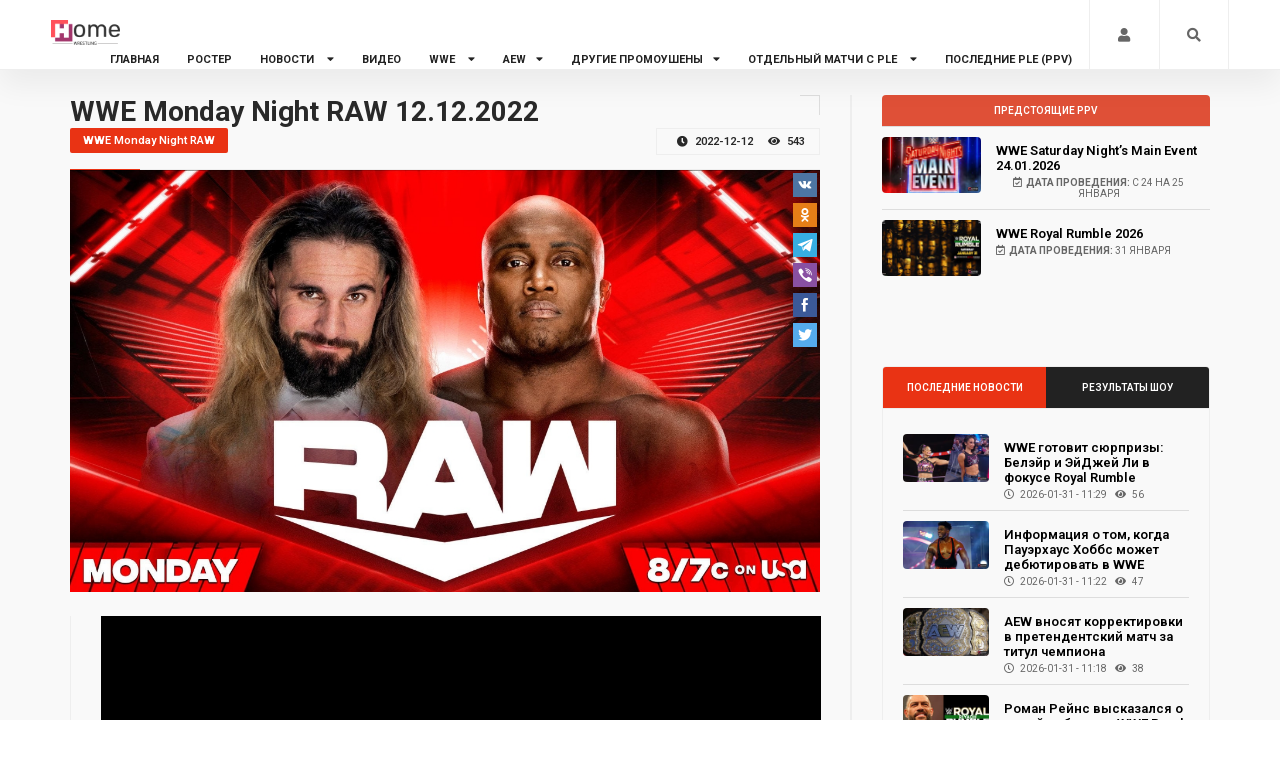

--- FILE ---
content_type: text/html; charset=UTF-8
request_url: https://homewrestling.ru/load/wwe_ezhenedelniki/raw/wwe_monday_night_raw_12_12_2022/13-1-0-1047
body_size: 11097
content:
<!DOCTYPE HTML>
<html>
 <head>
 <!--=============== basic ===============-->
<meta http-equiv="content-type" content="text/html; charset=UTF-8">
 
 <title>Смотреть онлайн WWE Monday Night RAW 12.12.2022 (Русская озвучка 545TV) </title>

	<link rel="stylesheet" href="/.s/src/base.min.css?v=221108" />
	<link rel="stylesheet" href="/.s/src/layer7.min.css?v=221108" />

	<script src="/.s/src/jquery-3.6.0.min.js"></script>
	
	<script src="/.s/src/uwnd.min.js?v=221108"></script>
	<script src="//s763.ucoz.net/cgi/uutils.fcg?a=uSD&ca=2&ug=999&isp=1&r=0.00310068904403238"></script>
	<link rel="stylesheet" href="/.s/src/socCom.min.css" />
	<link rel="stylesheet" href="/.s/src/social3.css" />
	<script src="/.s/src/socCom.min.js"></script>
	<script src="//sys000.ucoz.net/cgi/uutils.fcg?a=soc_comment_get_data&site=ebmtv"></script>
	<script>
/* --- UCOZ-JS-DATA --- */
window.uCoz = {"sign":{"5255":"Помощник"},"ssid":"467330226560565574176","uLightboxType":1,"language":"ru","layerType":7,"site":{"id":"ebmtv","domain":"homewrestling.ru","host":"bmtv.ucoz.net"},"module":"load","country":"US"};
/* --- UCOZ-JS-CODE --- */

		function _bldCont1(a, b) {
			window._bldCont && _bldCont(b);
			!window._bldCont && (IMGS = window['allEntImgs' + a]) && window.open(IMGS[0][0]);
		}

		function eRateEntry(select, id, a = 65, mod = 'load', mark = +select.value, path = '', ajax, soc) {
			if (mod == 'shop') { path = `/${ id }/edit`; ajax = 2; }
			( !!select ? confirm(select.selectedOptions[0].textContent.trim() + '?') : true )
			&& _uPostForm('', { type:'POST', url:'/' + mod + path, data:{ a, id, mark, mod, ajax, ...soc } });
		}

		function updateRateControls(id, newRate) {
			let entryItem = self['entryID' + id] || self['comEnt' + id];
			let rateWrapper = entryItem.querySelector('.u-rate-wrapper');
			if (rateWrapper && newRate) rateWrapper.innerHTML = newRate;
			if (entryItem) entryItem.querySelectorAll('.u-rate-btn').forEach(btn => btn.remove())
		}
$(function() {
		$('#fCode').on('keyup', function(event) {
			try {checkSecure(); } catch(e) {}
		});
	});
	
function loginPopupForm(params = {}) { new _uWnd('LF', ' ', -250, -100, { closeonesc:1, resize:1 }, { url:'/index/40' + (params.urlParams ? '?'+params.urlParams : '') }) }
/* --- UCOZ-JS-END --- */
</script>

	<style>.UhideBlock{display:none; }</style>
	<script type="text/javascript">new Image().src = "//counter.yadro.ru/hit;noadsru?r"+escape(document.referrer)+(screen&&";s"+screen.width+"*"+screen.height+"*"+(screen.colorDepth||screen.pixelDepth))+";u"+escape(document.URL)+";"+Date.now();</script>
 <meta name="keywords" content=", смотреть, онлайн, на русском, на английском, в хорошем, качестве," /> 
 <meta name="description" content="WWE Monday Night RAW 12.12.2022 (английская и русская версия) смотреть онлайн в лучшем качестве"/>

 <meta name="twitter:image" content="/_ld/10/38641583.jpg"/>
 <meta property="og:site_name" content="Смотреть WWE на русском языке онлайн бесплатно 2026, рестлинг на русском, онлайн"/>

<meta name="viewport" content="width=device-width, initial-scale=1.0, maximum-scale=1">
 <link rel="canonical" href="https://homewrestling.ru/load/wwe_ezhenedelniki/raw/wwe_monday_night_raw_12_12_2022/13-1-0-1047"/> 
 <meta name="robots" content="noyaca"/>

 <meta name="yandex-verification" content="28154881ee86dc99" />
 <!--=============== css ===============-->
 <link type="text/css" rel="stylesheet" href="/temp2022/css/plugins.css">
 <link type="text/css" rel="stylesheet" href="/temp2022/css/style.css">
 <link type="text/css" rel="stylesheet" href="/temp2022/css/color.css">
 <!--=============== favicons ===============-->
 <link rel="shortcut icon" href="/favicon.ico">
 <link rel="stylesheet" href="https://use.fontawesome.com/releases/v5.12.0/css/all.css">
 
 <link href="https://fonts.googleapis.com/css?family=Roboto:400,600,700" rel="stylesheet">
 <script type="application/ld+json">
{
 "@context": "https://schema.org",
 "@type": "NewsArticle",
 "headline": "WWE Monday Night RAW 12.12.2022",
 "image": [
 "https://homewrestling.ru/_ld/10/38641583.jpg",
 "https://homewrestling.ru",
 "https://homewrestling.ru"
 ],
 "datePublished": "2022-12-12T23:21:00+03:00",
 "dateModified": "2022-12-14T15:51:00+03:00",
 "author": {
 "@type": "Organization",
 "name": "Home Wrestling",
 "url": "https://homewrestling.ru"
 },
 "publisher": {
 "@type": "Organization",
 "name": "Home Wrestling",
 "logo": {
 "@type": "ImageObject",
 "url": "https://homewrestling.ru/logo.png"
 }
 },
 "description": "",
 "mainEntityOfPage": {
 "@type": "WebPage",
 "@id": "https://homewrestling.ru/load/wwe_ezhenedelniki/raw/wwe_monday_night_raw_12_12_2022/13-1-0-1047"
 }
}
</script>
<!--U1AHEADER1Z--><meta name="yandex-verification" content="105e9b8dd32c569a" /><link rel="stylesheet" href="https://use.fontawesome.com/releases/v5.12.0/css/all.css">
<link href="https://fonts.googleapis.com/css?family=Roboto:400,600,700" rel="stylesheet">
<!-- Yandex.RTB -->
<script>window.yaContextCb=window.yaContextCb||[]</script>
<script src="https://yandex.ru/ads/system/context.js" async></script>
<script type="text/javascript" >
 (function(m,e,t,r,i,k,a){m[i]=m[i]||function(){(m[i].a=m[i].a||[]).push(arguments)};
 m[i].l=1*new Date();
 for (var j = 0; j < document.scripts.length; j++) {if (document.scripts[j].src === r) { return; }}
 k=e.createElement(t),a=e.getElementsByTagName(t)[0],k.async=1,k.src=r,a.parentNode.insertBefore(k,a)})
 (window, document, "script", "https://mc.yandex.ru/metrika/tag.js", "ym");

 ym(89583034, "init", {
 clickmap:true,
 trackLinks:true,
 accurateTrackBounce:true,
 webvisor:true
 });
</script>
<noscript><div><img src="https://mc.yandex.ru/watch/89583034" style="position:absolute; left:-9999px;" alt="" /></div></noscript>
<meta name="zen-verification" content="zDolKpMe3Y1jYP40wFdYq0sabmkmLzlO5szj0GhWT2oe4QXSXt2jIbufpXsUvTe9" />

<!-- /Yandex.Metrika counter -->
<!-- Yandex.RTB R-A-1761071-22 --><!--/U1AHEADER1Z-->
 <header class="main-header">
 
 <!--U1MENU1Z--><div class="h1_none"> <h1>HomeWrestling</h1></div>
 <!-- logo holder end -->
<script async src="https://www.googletagmanager.com/gtag/js?id=G-6YW29JHGSL"></script>
<script>
 window.dataLayer = window.dataLayer || [];
 function gtag(){dataLayer.push(arguments);}
 gtag('js', new Date());

 gtag('config', 'G-6YW29JHGSL');
</script>
<!-- top bar end -->
 <div class="header-inner fl-wrap">
 <div class="container">
 <!-- logo holder -->
 <a href="/" class="logo-holder"><img src="/temp2022/img/logo.png" alt=""></a>
 <div class="h1_none"> <h1>HomeWrestling</h1></div>
 <!-- logo holder end -->
 
 <div class="search_btn htact show_search-btn"><i class="fa fa-search"></i> <span class="header-tooltip">Поиск</span></div>
 <div class="srf_btn htact show-reg-form"><i class="fa fa-user"></i> </div>
 
 
 <!-- header-search-wrap -->
 <div class="header-search-wrap novis_sarch">
 <div class="widget-inner">
 <form action="/search/">
 <input class="search" type="text" name="q" placeholder="Поиск...">
 <button class="search-submit" id="submit_btn"><i class="fa fa-search transition"></i> </button>
 </form>
 </div>
 </div>
 

 
 

 <!-- header-search-wrap end -->
 <!-- nav-button-wrap-->
 <div class="nav-button-wrap">
 <div class="nav-button">
 <span></span><span></span><span></span>
 </div>
 </div>
 
 <!-- nav-button-wrap end-->
 <!-- navigation -->
 <div class="nav-holder main-menu">
 <nav>
 <ul>
 <li>
 
 <a href="/">Главная </a>
 
 </li>

 <li>
 <a href="/blog">Ростер </a>
 
 </li>

 
 <li>
 <a href="/news/">Новости <i class="fas fa-caret-down"></i></a>
 <!--second level -->
 <ul>
 <li><a href="/news/"> Последние новости</a></li>
 <li><a href="/news/wwe/1-0-16"> Новости WWE</a></li>
 <li><a href="/news/aew/1-0-17"> Новости AEW</a></li>
 <li><a href="/news/prevju/1-0-15"> Превью к шоу</a></li>
 <li><a href="/news/rezultaty_ppv/1-0-1">Результаты PPV</a></li>
 <li><a href="/news/rezultaty_shou/1-0-4">Результаты шоу</a></li>
 <li><a href="/news/statja/1-0-13">Статьи</a></li>
 <li><a href="/news/novosti/1-0-3"> Другие новости</a></li>

 </ul>

 <!--second level end-->
 </li>
 <li><a href="/load/">Видео</a></li>
 <li>
 <a href="#">WWE <i class="fas fa-caret-down"></i></a>
 <!--second level -->
 <ul>
 <li style="color:#ec1a28"><a href="/load/raw/13">Monday Night RAW</a></li>
 <li><a href="/load/smackdown/smackdown/18">SmackDown Live</a></li>
 <li><a href="/load/nxt/nxt/26">NXT</a></li>
 <li><a href="#">WWE PLE<i class="fas fa-caret-right"></i></a> 
 <ul>

<li ><a href="/load/wrestlemania/6">Wrestlemania </a></li>
 <li ><a href="/load/royal_rumble/15">Royal Rumble</a></li>
 <li ><a href="/load/summerslam/23">SummerSlam</a></li>
 <li ><a href="/load/extrime_rules/7">Extreme Rules</a></li>
 <li ><a href="/load/elumination_chamber/12">Elimination Chamber</a></li>
 <li ><a href="/load/money_in_the_bank/2">Money in the Bank</a></li>
 <li ><a href="/load/fastlane/21">FastLane</a></li>
 <li ><a href="/load/payback/22">Payback</a></li>
 <li ><a href="/load/night_of_champions/30">Clash (Night) of Champions</a></li>
 <li ><a href="/load/survivor_series/24">Survivor Series</a></li>
 <li ><a href="/load/tlc/36">TLC</a></li>
 <li ><a href="/load/hell_in_a_cell/35">Hell in a Cell</a></li>
 <li ><a href="/load/wwe_backlash/42">BackLash</a></li>
 <li><a class="nav-link" href="/load/wwe_ppv/wwe_network/41">Другие PLE WWE</a></li>
 <li> <a class="nav-link" href="/load/wwe_ppv/crown_jewel/48">Crown Jewel (Спец. PPV)</a></li>
 <li> <a class="nav-link" href="/load/wwe_ppv/wwe_evolution/70">Evolution</a></li>
 <li> <a class="nav-link" href="/load/wwe_ppv/wwe_saturday_night_39_s_main_event/71">SNME</a></li>
 <li><a class="nav-link" href="/load/nxt_takeover/50">PLE NXT</a></li>
 </ul></li>

 </ul>
 <!--second level end-->
 
 

 <!--second level end--> 
 <li> <a href="/load/aew/57">AEW<i class="fas fa-caret-down"></i></a>

 <!--second level -->
 <ul>
 <li ><a href="/load/aew_all_elite_wrestling/51">AEW Dynamite</a>
 </li>
 
 <li ><a href="/load/aew/aew_rampage/64">AEW Rampage</a></li>
 <li ><a href="/load/aew/aew_collision/67">AEW Collision</a>
 </li>
 <li ><a href="/load/aew/aew_battle_of_the_belts/65">AEW Battle of the Belts</a></li>
 <li ><a href="/load/aew_ppv/52">AEW PPV</a></li>
 </ul>
 <!--second level end--> 
 
 
 </li>
 <li> <a href="#">Другие промоушены<i class="fas fa-caret-down"></i></a>
 
 <!--second level -->
 <ul>
 <li ><a href="/load/raznoe/roh/31">ROH Wreslting</a></li>
 <li ><a href="/load/ppv_drugikh_promoushenov/ppv_roh/60">ROH PPV</a></li>
 <li ><a href="/load/raznoe/tna/32">Impact Wrestling</a></li>
 <li ><a href="/load/ppv_drugikh_promoushenov/ppv_impact_wrestling_tna/61">Impact Wrestling PPV</a></li>
 <li ><a href="/load/ppv_drugikh_promoushenov/aaa_ple/72">PLE AAA</a></li>
 
 </ul>
 <!--second level end--> 
 
 
 
 </li>
 
 <!--second level end--> 
 
 <li>
 <a href="/publ">Отдельный матчи с PLE <i class="fas fa-caret-down"></i></a>
 <!--second level -->
 <ul>
 <li><a href="/publ/wwe/1">WWE PLE</a> 
</li>
 <!--second level -->

 <li><a href="/publ/wwe_nxt_ple/6">NXT PLE</a> 
</li>


 <!--second level end-->
<!--second level -->

 <li><a href="/publ/aew/2">AEW PPV</a> 
 </li>


 <!--second level end-->
 </ul>
 <!--second level end-->
 
 </li>
 <li>
 <a href="/index/wwe_ppv/0-60">Последние PLE (PPV)</a>
 
 
 </li>
 

 

 
 
 </li>
 </ul>
 </nav>
 </div>
 <!-- navigation end -->
 
 
 
 
 
 
 
 </div>
 </div><!--/U1MENU1Z-->
 </header>
 <!-- wrapper -->
 <div id="wrapper">

 
 <!-- hero grid -->
 <div class="hero-hrid fl-wrap gray-bg">

 

 
 
 

 

 
 <!-- hero grid end -->
 <!-- section -->
 
 
 <!--section -->

 
 <!--section -->
 <!--section -->
 <section class="no-paddings">
 <div class="container">
 <div class="row">
 <div class="col-md-8">
 <div class="main-container fl-wrap fix-container-init">
 <!-- single-post-header -->
 <div class="single-post-header fl-wrap">
 <div class="clearfix"></div>

 <h1>WWE Monday Night RAW 12.12.2022 </h1>
 
 
 <a class="post-category-marker" >WWE Monday Night RAW</a>
 
 <ul class="post-opt">
 
 <li> <i class="far fa-clock"></i> 2022-12-12</li>
 <li><i class="far fa-eye"></i> 543 </li>
 </ul>
 
 </div>
 <!-- single-post-header end -->
 <div class="single-slider-wrap fl-wrap">
 
 <!-- Yandex.RTB R-A-1761071-19 -->
<div id="yandex_rtb_R-A-1761071-15"></div>
<script>
window.yaContextCb.push(() => {
 Ya.Context.AdvManager.render({
 "blockId": "R-A-1761071-15",
 "renderTo": "yandex_rtb_R-A-1761071-15"
 })
})
</script>
 

 <div class="swiper-container">

 <!-- swiper-slide -->
 <div class="swiper-slide hov_zoom"><div id="movie_video"><div id="player0">
 <img src="/_ld/10/38641583.jpg" alt="WWE Monday Night RAW 12.12.2022" title="WWE Monday Night RAW 12.12.2022">
 <a href="#" class="box-media-zoom1 ">

 <!-- uSocial -->
<script async src="https://usocial.pro/usocial/usocial.js?uid=c01bd29e67f74701&amp;v=6.1.5" data-script="usocial" charset="utf-8"></script>
<div class="uSocial-Share" data-pid="1099bcbfb93b5be8b8980bb8673efa99" data-type="share" data-options="rect,style1,default,absolute,vertical,size24,eachCounter0,counter0,mobile_position_right" data-social="vk,ok,telegram,vi,fb,twi"></div>
<!-- /uSocial -->
 
 </a>

 </div></div>
 <!-- swiper-slide end -->
 
 
 </div></div>
 <!-- single-post-media end -->

 <!-- single-post-content -->
 
 <div class="single-post-content_text" id="font_chage">
 </br>
 <div class="sec-con-img">

 <p><div id="nativeroll_video_cont" style="display:none;"></div>
 <div class="sidebar-content1">

 
 <p><iframe allow="autoplay" allowfullscreen="" frameborder="0" height="315" src="//ok.ru/videoembed/4940715067917" width="100%"></iframe></p>

<p><iframe allow="autoplay" allowfullscreen="" frameborder="0" height="315" src="//ok.ru/videoembed/4940715133453" width="100%"></iframe></p>

<p><strong>WWE RAW Women&#39;s Title #1 Contendership Match</strong><br />
Bayley vs. Alexa Bliss<br />
<strong>Singles Match</strong><br />
AJ Styles (w/Luke Gallows &amp; Mia Yim) vs. Chad Gable (w/Otis)<br />
<strong>Six Man Tag Team Match</strong><br />
Akira Tozawa &amp; The Street Profits (Angelo Dawkins &amp; Montez Ford) vs. The Judgment Day (Damian Priest, Dominik Mysterio &amp; Finn Balor) (w/Rhea Ripley)<br />
<strong>Singles Match</strong><br />
Candice LeRae vs. IYO SKY (w/Bayley &amp; Dakota Kai)<br />
<strong>Singles Match</strong><br />
Elias vs. Solo Sikoa (w/Sami Zayn)<br />
<strong>Singles Match</strong><br />
Asuka vs. Rhea Ripley (w/Dominik Mysterio)<br />
<strong>WWE United States Title #1 Contendership Match</strong><br />
Bobby Lashley vs. Seth Rollins</p>
 </br>
 <div class="btn-container">
<a href="https://yoomoney.ru/quickpay/fundraise/button?billNumber=1C2BF6MJB79.250810&" target="_blank" class="support-button">
 Поддержать проект
</a><a href="https://t.me/hwrestling" target="_blank" class="support-button-tg ">
 ТГ канал
</a> <a href="https://vk.com/wwewrestlingonlineru" target="_blank" class="support-button-tg ">
 Группа ВК
</a></div>
 
 
 

 
<div class="pr-subtitle prs_big">
 Другие видео:</div>

 <!-- hero-carousel-wrap -->
 <div class="hero-carousel-wrap fl-wrap">
 <div class="hero-carousel fl-wrap full-height">
 <div class="swiper-container full-height">
 <div class="swiper-wrapper">
 <!-- swiper-slide -->
 
<div class="swiper-slide">  <div class="hero-carousel-item fl-wrap"><div class="grid-post-item bold_gpi fl-wrap">  <div class="grid-post-media gpm_sing bold_gpi_half">  <div class="bg" data-bg="/_ld/22/83484719.jpg"></div>   <div class="grid-post-media_title">   <h4><a class="link_links link_link" href="https://homewrestling.ru/load/wwe_ppv/royal_rumble/wwe_royal_rumble_2026/15-1-0-2290">WWE Royal Rumble 2026</a></h4>  <span class="video-date"><i class="far fa-clock"></i> 2026-01-31 - 19:37</span>  <ul class="post-opt">    <li><i class="far fa-eye"></i> 741 </li>  </ul>  </div>  </div>  </div> </div>  </div><div class="swiper-slide">  <div class="hero-carousel-item fl-wrap"><div class="grid-post-item bold_gpi fl-wrap">  <div class="grid-post-media gpm_sing bold_gpi_half">  <div class="bg" data-bg="/_ld/23/34928567.jpg"></div>   <div class="grid-post-media_title">   <h4><a class="link_links link_link" href="https://homewrestling.ru/load/wwe_ezhenedelniki/smackdown/wwe_friday_night_smackdown_30_01_2026/18-1-0-2312">WWE Friday Night SmackDown 30.01.2026</a></h4>  <span class="video-date"><i class="far fa-clock"></i> 2026-01-30 - 19:58</span>  <ul class="post-opt">    <li><i class="far fa-eye"></i> 228 </li>  </ul>  </div>  </div>  </div> </div>  </div><div class="swiper-slide">  <div class="hero-carousel-item fl-wrap"><div class="grid-post-item bold_gpi fl-wrap">  <div class="grid-post-media gpm_sing bold_gpi_half">  <div class="bg" data-bg="/_ld/23/53806488.jpg"></div>   <div class="grid-post-media_title">   <h4><a class="link_links link_link" href="https://homewrestling.ru/load/raznoe/tna/tna_impact_29_01_2026/32-1-0-2311">TNA Impact 29.01.2026</a></h4>  <span class="video-date"><i class="far fa-clock"></i> 2026-01-30 - 10:32</span>  <ul class="post-opt">    <li><i class="far fa-eye"></i> 43 </li>  </ul>  </div>  </div>  </div> </div>  </div><div class="swiper-slide">  <div class="hero-carousel-item fl-wrap"><div class="grid-post-item bold_gpi fl-wrap">  <div class="grid-post-media gpm_sing bold_gpi_half">  <div class="bg" data-bg="/_ld/23/57130730.jpg"></div>   <div class="grid-post-media_title">   <h4><a class="link_links link_link" href="https://homewrestling.ru/load/raznoe/roh/roh_wrestling_29_01_2026/31-1-0-2310">ROH Wrestling 29.01.2026</a></h4>  <span class="video-date"><i class="far fa-clock"></i> 2026-01-30 - 08:55</span>  <ul class="post-opt">    <li><i class="far fa-eye"></i> 45 </li>  </ul>  </div>  </div>  </div> </div>  </div><div class="swiper-slide">  <div class="hero-carousel-item fl-wrap"><div class="grid-post-item bold_gpi fl-wrap">  <div class="grid-post-media gpm_sing bold_gpi_half">  <div class="bg" data-bg="/_ld/23/33234226.jpg"></div>   <div class="grid-post-media_title">   <h4><a class="link_links link_link" href="https://homewrestling.ru/load/aew/aew_dynamite/aew_dynamite_28_01_2026/51-1-0-2309">AEW Dynamite 28.01.2026</a></h4>  <span class="video-date"><i class="far fa-clock"></i> 2026-01-29 - 08:11</span>  <ul class="post-opt">    <li><i class="far fa-eye"></i> 76 </li>  </ul>  </div>  </div>  </div> </div>  </div><div class="swiper-slide">  <div class="hero-carousel-item fl-wrap"><div class="grid-post-item bold_gpi fl-wrap">  <div class="grid-post-media gpm_sing bold_gpi_half">  <div class="bg" data-bg="/_ld/23/89909774.jpg"></div>   <div class="grid-post-media_title">   <h4><a class="link_links link_link" href="https://homewrestling.ru/load/nxt/nxt/wwe_nxt_27_01_2026/26-1-0-2308">WWE NXT 27.01.2026</a></h4>  <span class="video-date"><i class="far fa-clock"></i> 2026-01-28 - 07:56</span>  <ul class="post-opt">    <li><i class="far fa-eye"></i> 103 </li>  </ul>  </div>  </div>  </div> </div>  </div><div class="swiper-slide">  <div class="hero-carousel-item fl-wrap"><div class="grid-post-item bold_gpi fl-wrap">  <div class="grid-post-media gpm_sing bold_gpi_half">  <div class="bg" data-bg="/_ld/23/52161661.jpg"></div>   <div class="grid-post-media_title">   <h4><a class="link_links link_link" href="https://homewrestling.ru/load/wwe_ezhenedelniki/raw/wwe_monday_night_raw_26_01_2026/13-1-0-2307">WWE Monday Night RAW 26.01.2026</a></h4>  <span class="video-date"><i class="far fa-clock"></i> 2026-01-27 - 08:49</span>  <ul class="post-opt">    <li><i class="far fa-eye"></i> 319 </li>  </ul>  </div>  </div>  </div> </div>  </div><div class="swiper-slide">  <div class="hero-carousel-item fl-wrap"><div class="grid-post-item bold_gpi fl-wrap">  <div class="grid-post-media gpm_sing bold_gpi_half">  <div class="bg" data-bg="/_ld/23/35019240.jpg"></div>   <div class="grid-post-media_title">   <h4><a class="link_links link_link" href="https://homewrestling.ru/load/aew/aew_collision/aew_collision_24_01_2026/67-1-0-2306">AEW Collision 24.01.2026</a></h4>  <span class="video-date"><i class="far fa-clock"></i> 2026-01-25 - 10:07</span>  <ul class="post-opt">    <li><i class="far fa-eye"></i> 102 </li>  </ul>  </div>  </div>  </div> </div>  </div><div class="swiper-slide">  <div class="hero-carousel-item fl-wrap"><div class="grid-post-item bold_gpi fl-wrap">  <div class="grid-post-media gpm_sing bold_gpi_half">  <div class="bg" data-bg="/_ld/22/69595817.jpg"></div>   <div class="grid-post-media_title">   <h4><a class="link_links link_link" href="https://homewrestling.ru/load/wwe_ppv/wwe_saturday_night_39_s_main_event/wwe_saturday_night_s_main_event_24_01_2026/71-1-0-2289">WWE Saturday Night’s Main Event 24.01.2026</a></h4>  <span class="video-date"><i class="far fa-clock"></i> 2026-01-24 - 22:33</span>  <ul class="post-opt">    <li><i class="far fa-eye"></i> 510 </li>  </ul>  </div>  </div>  </div> </div>  </div><div class="swiper-slide">  <div class="hero-carousel-item fl-wrap"><div class="grid-post-item bold_gpi fl-wrap">  <div class="grid-post-media gpm_sing bold_gpi_half">  <div class="bg" data-bg="/_ld/23/73680875.jpg"></div>   <div class="grid-post-media_title">   <h4><a class="link_links link_link" href="https://homewrestling.ru/load/wwe_ezhenedelniki/smackdown/wwe_friday_night_smackdown_23_01_2026/18-1-0-2305">WWE Friday Night SmackDown 23.01.2026</a></h4>  <span class="video-date"><i class="far fa-clock"></i> 2026-01-24 - 09:03</span>  <ul class="post-opt">    <li><i class="far fa-eye"></i> 374 </li>  </ul>  </div>  </div>  </div> </div>  </div>
 
 <!-- swiper-slide end -->
 
 </div>
 </div>
 </div>
 <div class="hero-carousel-controls">
 
 <div class="clearfix"></div>
 <div class="hc-cont hc-cont-next"><i class="fas fa-caret-right"></i></div>
 <div class="hc-cont hc-cont-prev"><i class="fas fa-caret-left"></i></div>
 </div>
 </div>
 <!-- hero-slider-wrap end -->
 
 <div class="pr-subtitle prs_big">
 Комментарии:</div> 
 <div class="clearfix"></div>
 
<div id="anycomment-app"></div>
<script>
AnyComment = window.AnyComment || []; AnyComment.Comments = [];
AnyComment.Comments.push({
 "root": "anycomment-app",
 "app_id": 7096,
 "language": "ru"
})
var s = document.createElement("script"); s.type = "text/javascript"; s.async = true;
s.src = "https://widget.anycomment.io/comment/embed.js";
var sa = document.getElementsByTagName("script")[0];
sa.parentNode.insertBefore(s, s.nextSibling);
</script>
 
 </div> 
 
 

 </div>
 </div> </div> </div> 
 
 
 </div> 
 <!--U1FORVIDEO1Z--><div class="col-md-4">
 <!-- box-widget -->
 
 <div class="sidebar-content fl-wrap fixed-bar">

 <!-- box-widget -->
 <div class="sidebar-content fl-wrap">
 <div class="box-widget fl-wrap">
 <div class="widgets-title">Предстоящие PPV</div>


 
 
 
 <!-- post-widget-item --> <div class="post-widget-item fl-wrap"> <div class="post-widget-item-media"> <a class="link_link" href="https://homewrestling.ru/load/wwe_ppv/wwe_saturday_night_39_s_main_event/wwe_saturday_night_s_main_event_24_01_2026/71-1-0-2289"><img src="https://homewrestling.ru/ppv2026/241226.jpg" alt="WWE Saturday Night’s Main Event 24.01.2026 "></a> </div> 
<div class="post-widget-item-content"> <h4><a class="link_link" href="https://homewrestling.ru/load/wwe_ppv/wwe_saturday_night_39_s_main_event/wwe_saturday_night_s_main_event_24_01_2026/71-1-0-2289">WWE Saturday Night’s Main Event 24.01.2026 
 </a></h4>
 <ul class="pwic_opt"> <li><span><i class="far fa-calendar-check"></i><b>Дата проведения:</b> с 24 на 25 января</span></li> </ul> </div> </div> <!-- post-widget-item end -->
 
 <!-- post-widget-item --> <div class="post-widget-item fl-wrap"> <div class="post-widget-item-media"> <a class="link_link" href="https://homewrestling.ru/load/wwe_ppv/royal_rumble/wwe_royal_rumble_2026/15-1-0-2290"><img src="https://homewrestling.ru/ppv2026/rr2026.jpg" alt="WWE Royal Rumble 2026"></a> </div> 
<div class="post-widget-item-content"> <h4><a class="link_link" href="https://homewrestling.ru/load/wwe_ppv/royal_rumble/wwe_royal_rumble_2026/15-1-0-2290">WWE Royal Rumble 2026
 </a></h4>
 <ul class="pwic_opt"> <li><span><i class="far fa-calendar-check"></i><b>Дата проведения:</b> 31 января</span></li> </ul> </div> </div> <!-- post-widget-item end -->
 


 
 
 </div>
 <div class="box-widget fl-wrap">
<!-- Yandex.RTB R-A-1761071-16 -->
<div id="yandex_rtb_R-A-1761071-16"></div>
<script>
window.yaContextCb.push(() => {
 Ya.Context.AdvManager.render({
 "blockId": "R-A-1761071-16",
 "renderTo": "yandex_rtb_R-A-1761071-16"
 })
})
</script>

 </div>
 
 <!-- box-widget -->
 <div class="box-widget fl-wrap">
 <div class="box-widget-content">
 <!-- content-tabs-wrap -->
 <div class="content-tabs-wrap tabs-act tabs-widget fl-wrap">
 <div class="content-tabs fl-wrap">
 <ul class="tabs-menu fl-wrap no-list-style">
 <li class="current"><a href="#tab-popular"> Последние новости </a></li>
 <li><a href="#tab-resent">Результаты шоу</a></li>
 </ul>
 </div>
 <!--tabs --> 
 <div class="tabs-container">
 <!--tab -->
 <div class="tab">
 <div id="tab-popular" class="tab-content first-tab">
 <div class="post-widget-container fl-wrap">
<!-- post-widget-item -->  <div class="post-widget-item fl-wrap">  <div class="post-widget-item-media">  <a href="https://homewrestling.ru/news/wwe_gotovit_sjurprizy_belehjr_i_ehjdzhej_li_v_fokuse_royal_rumble/2026-01-31-4229"><img src="https://homewrestling.ru/_nw/42/21384003.jpg" alt="WWE готовит сюрпризы: Белэйр и ЭйДжей Ли в фокусе Royal Rumble"></a>  </div>  <div class="post-widget-item-content">  <h4><a class="link_link" href="https://homewrestling.ru/news/wwe_gotovit_sjurprizy_belehjr_i_ehjdzhej_li_v_fokuse_royal_rumble/2026-01-31-4229">WWE готовит сюрпризы: Белэйр и ЭйДжей Ли в фокусе Royal Rumble</a></h4>  <ul class="pwic_opt">  <li><span><i class="far fa-clock"></i> 2026-01-31 - 11:29</span></li>    <li><span><i class="far fa-eye"></i> 56 </span></li>  </ul>  </div>  </div>  <!-- post-widget-item end --><!-- post-widget-item -->  <div class="post-widget-item fl-wrap">  <div class="post-widget-item-media">  <a href="https://homewrestling.ru/news/informacija_o_tom_kogda_pauehrkhaus_khobbs_mozhet_debjutirovat_v_wwe/2026-01-31-4228"><img src="https://homewrestling.ru/_nw/42/41505590.jpg" alt="Информация о том, когда Пауэрхаус Хоббс может дебютировать в WWE"></a>  </div>  <div class="post-widget-item-content">  <h4><a class="link_link" href="https://homewrestling.ru/news/informacija_o_tom_kogda_pauehrkhaus_khobbs_mozhet_debjutirovat_v_wwe/2026-01-31-4228">Информация о том, когда Пауэрхаус Хоббс может дебютировать в WWE</a></h4>  <ul class="pwic_opt">  <li><span><i class="far fa-clock"></i> 2026-01-31 - 11:22</span></li>    <li><span><i class="far fa-eye"></i> 47 </span></li>  </ul>  </div>  </div>  <!-- post-widget-item end --><!-- post-widget-item -->  <div class="post-widget-item fl-wrap">  <div class="post-widget-item-media">  <a href="https://homewrestling.ru/news/aew_vnosjat_korrektirovki_v_pretendentskij_match_za_titul_chempiona/2026-01-31-4227"><img src="https://homewrestling.ru/_nw/42/11655520.jpg" alt="AEW вносят корректировки в претендентский матч за титул чемпиона"></a>  </div>  <div class="post-widget-item-content">  <h4><a class="link_link" href="https://homewrestling.ru/news/aew_vnosjat_korrektirovki_v_pretendentskij_match_za_titul_chempiona/2026-01-31-4227">AEW вносят корректировки в претендентский матч за титул чемпиона</a></h4>  <ul class="pwic_opt">  <li><span><i class="far fa-clock"></i> 2026-01-31 - 11:18</span></li>    <li><span><i class="far fa-eye"></i> 38 </span></li>  </ul>  </div>  </div>  <!-- post-widget-item end --><!-- post-widget-item -->  <div class="post-widget-item fl-wrap">  <div class="post-widget-item-media">  <a href="https://homewrestling.ru/news/roman_rejns_vyskazalsja_o_svoej_pobede_na_wwe_royal_rumble_2026/2026-01-31-4226"><img src="https://homewrestling.ru/_nw/42/79792329.jpg" alt="Роман Рейнс высказался о своей победе на WWE Royal Rumble 2026"></a>  </div>  <div class="post-widget-item-content">  <h4><a class="link_link" href="https://homewrestling.ru/news/roman_rejns_vyskazalsja_o_svoej_pobede_na_wwe_royal_rumble_2026/2026-01-31-4226">Роман Рейнс высказался о своей победе на WWE Royal Rumble 2026</a></h4>  <ul class="pwic_opt">  <li><span><i class="far fa-clock"></i> 2026-01-31 - 00:14</span></li>    <li><span><i class="far fa-eye"></i> 108 </span></li>  </ul>  </div>  </div>  <!-- post-widget-item end --><!-- post-widget-item -->  <div class="post-widget-item fl-wrap">  <div class="post-widget-item-media">  <a href="https://homewrestling.ru/news/wwe_mogli_sluchajno_raskryt_uchastnika_1_v_royal_rumble/2026-01-31-4225"><img src="https://homewrestling.ru/_nw/42/58223401.jpg" alt="WWE могли случайно раскрыть участника №1 в Royal Rumble"></a>  </div>  <div class="post-widget-item-content">  <h4><a class="link_link" href="https://homewrestling.ru/news/wwe_mogli_sluchajno_raskryt_uchastnika_1_v_royal_rumble/2026-01-31-4225">WWE могли случайно раскрыть участника №1 в Royal Rumble</a></h4>  <ul class="pwic_opt">  <li><span><i class="far fa-clock"></i> 2026-01-31 - 00:02</span></li>    <li><span><i class="far fa-eye"></i> 97 </span></li>  </ul>  </div>  </div>  <!-- post-widget-item end -->
 <!-- post-widget-item end --> 
 </div>
 </div>
 </div>
 <!--tab end-->
 <!--tab -->
 <div class="tab">
 <div id="tab-resent" class="tab-content">
 <div class="post-widget-container fl-wrap">
 <!-- post-widget-item -->  <div class="post-widget-item fl-wrap">  <div class="post-widget-item-media">  <a href="https://homewrestling.ru/news/rezultaty_wwe_friday_night_smackdown_30_01_2026/2026-01-30-4224"><img src="https://homewrestling.ru/_nw/42/36092957.jpg" alt="Результаты WWE Friday Night SmackDown 30.01.2026"></a>  </div>  <div class="post-widget-item-content">  <h4><a class="link_link" href="https://homewrestling.ru/news/rezultaty_wwe_friday_night_smackdown_30_01_2026/2026-01-30-4224">Результаты WWE Friday Night SmackDown 30.01.2026</a></h4>  <ul class="pwic_opt">  <li><span><i class="far fa-clock"></i> 2026-01-30 - 23:53</span></li>    <li><span><i class="far fa-eye"></i> 61 </span></li>  </ul>  </div>  </div>  <!-- post-widget-item end --><!-- post-widget-item -->  <div class="post-widget-item fl-wrap">  <div class="post-widget-item-media">  <a href="https://homewrestling.ru/news/rezultaty_tna_impact_29_01_2026/2026-01-30-4220"><img src="https://homewrestling.ru/_nw/42/05766503.jpg" alt="Результаты TNA Impact 29.01.2026"></a>  </div>  <div class="post-widget-item-content">  <h4><a class="link_link" href="https://homewrestling.ru/news/rezultaty_tna_impact_29_01_2026/2026-01-30-4220">Результаты TNA Impact 29.01.2026</a></h4>  <ul class="pwic_opt">  <li><span><i class="far fa-clock"></i> 2026-01-30 - 10:28</span></li>    <li><span><i class="far fa-eye"></i> 93 </span></li>  </ul>  </div>  </div>  <!-- post-widget-item end --><!-- post-widget-item -->  <div class="post-widget-item fl-wrap">  <div class="post-widget-item-media">  <a href="https://homewrestling.ru/news/rezultaty_roh_wrestling_29_01_2026/2026-01-30-4219"><img src="https://homewrestling.ru/_nw/42/21838697.jpg" alt="Результаты ROH Wrestling 29.01.2026"></a>  </div>  <div class="post-widget-item-content">  <h4><a class="link_link" href="https://homewrestling.ru/news/rezultaty_roh_wrestling_29_01_2026/2026-01-30-4219">Результаты ROH Wrestling 29.01.2026</a></h4>  <ul class="pwic_opt">  <li><span><i class="far fa-clock"></i> 2026-01-30 - 08:48</span></li>    <li><span><i class="far fa-eye"></i> 98 </span></li>  </ul>  </div>  </div>  <!-- post-widget-item end --><!-- post-widget-item -->  <div class="post-widget-item fl-wrap">  <div class="post-widget-item-media">  <a href="https://homewrestling.ru/news/rezultaty_aew_dynamite_28_01_2026/2026-01-29-4215"><img src="https://homewrestling.ru/_nw/42/70872748.jpg" alt="Результаты AEW Dynamite 28.01.2026"></a>  </div>  <div class="post-widget-item-content">  <h4><a class="link_link" href="https://homewrestling.ru/news/rezultaty_aew_dynamite_28_01_2026/2026-01-29-4215">Результаты AEW Dynamite 28.01.2026</a></h4>  <ul class="pwic_opt">  <li><span><i class="far fa-clock"></i> 2026-01-29 - 08:07</span></li>    <li><span><i class="far fa-eye"></i> 146 </span></li>  </ul>  </div>  </div>  <!-- post-widget-item end --><!-- post-widget-item -->  <div class="post-widget-item fl-wrap">  <div class="post-widget-item-media">  <a href="https://homewrestling.ru/news/rezultaty_wwe_nxt_27_01_2026/2026-01-28-4211"><img src="https://homewrestling.ru/_nw/42/01518048.jpg" alt="Результаты WWE NXT 27.01.2026"></a>  </div>  <div class="post-widget-item-content">  <h4><a class="link_link" href="https://homewrestling.ru/news/rezultaty_wwe_nxt_27_01_2026/2026-01-28-4211">Результаты WWE NXT 27.01.2026</a></h4>  <ul class="pwic_opt">  <li><span><i class="far fa-clock"></i> 2026-01-28 - 07:55</span></li>    <li><span><i class="far fa-eye"></i> 203 </span></li>  </ul>  </div>  </div>  <!-- post-widget-item end -->
 <!-- post-widget-item end --> 
 </div>
 </div>
 </div>
 <!--tab end--> 
 </div>
 <!--tabs end--> 
 </div>
 <!-- content-tabs-wrap end -->
 </div>
 </div>
 <!-- box-widget end --> 
 </div>
 <!-- sidebar end -->
 </div>
 </div>
 <div class="limit-box fl-wrap"></div>
 </div>
 </section>
 <!-- section end --><!--/U1FORVIDEO1Z-->
 </div>
 
 
 </section>
 <!-- section end -->
 <!-- section -->
 <div class="gray-bg ad-wrap fl-wrap">
 <div class="content-banner-wrap">
<!-- Yandex.RTB R-A-1761071-25 -->
<div id="yandex_rtb_R-A-1761071-25"></div>
<script>
window.yaContextCb.push(() => {
 Ya.Context.AdvManager.render({
 "blockId": "R-A-1761071-25",
 "renderTo": "yandex_rtb_R-A-1761071-25"
 })
})
</script>
 </div>
 </div>
 <!-- section end -->
 <script>document.querySelectorAll('.matches-toggle').forEach(button => {
 button.addEventListener('click', () => {
 const list = button.nextElementSibling
 list.classList.toggle('open')
 button.textContent = list.classList.contains('open') ? 'Скрыть кард' : 'Показать кард'
 })
})</script>
<!--U1BFOOTER1Z--><!-- footer -->
 <footer class="fl-wrap main-footer">
 <div class="container">
 <!-- footer-widget-wrap -->
 <div class="footer-widget-wrap fl-wrap">
 <div class="row">
 <!-- footer-widget -->
 <div class="col-md-4">
 <div class="footer-widget">
 <div class="footer-widget-content">
 <a href="index.html" class="footer-logo"><img src="/temp2022/img/logo2.png" alt=""></a>
 <p>Новости и видео из мира профессионального реслинга на русском языке. </p>
 <p>Сайт независимый и ведется любителями реслинга. </p>
 <div class="footer-social fl-wrap">

 </div>
 </div>
 </div>
 </div>
 <!-- footer-widget end-->
 <!-- footer-widget -->
 <div class="col-md-2">
 <div class="footer-widget">
 <div class="footer-widget-title">Новости</div>
 <div class="footer-widget-content">
 <div class="footer-list footer-box fl-wrap">
 <ul>
 <li> <a href="/news/novosti_wwe/1-0-3">Последние новости </a></li>
 <li> <a href="/news/rezultaty_ppv/1-0-1">Результаты PLE</a></li>
 <li> <a href="/news/statja/1-0-13">Статьи</a></li>
 <li> <a href="/news/prevju/1-0-15">Превью</a></li>
 <li> <a href="/news/rezultaty_shou/1-0-4">Результаты шоу</a></li>
 </ul>
 </div>
 </div>
 </div>
 </div>
 <!-- footer-widget end-->
 <!-- footer-widget -->
 <div class="col-md-2">
 <div class="footer-widget">
 <div class="footer-widget-title">Видеозаписи</div>
 <div class="footer-widget-content">
 <div class="footer-list footer-box fl-wrap">
 <ul>
 <li> <a href="/index/wwe_ppv/0-60">Последние PLE (PPV)</a></li>
 <li ><a href="/load/raw/13">Monday Night RAW</a></li>
 <li><a href="/load/smackdown/smackdown/18">SmackDown Live</a></li>
 <li><a href="/load/nxt/nxt/26">NXT</a></li>
 <li ><a href="/load/aew_all_elite_wrestling/51">AEW Dynamite</a></li>
 <li ><a href="/load/aew/aew_rampage/64">AEW Rampage</a></li>
 <li ><a href="/load/aew/aew_collision/67">AEW Collision</a></li>
 </ul>
 </div>
 </div>
 </div>
 </div>
 <!-- footer-widget end--> 
 <!-- footer-widget -->
 <div class="col-md-4">
 <div class="footer-widget">
 <div class="footer-widget-title">Линки</div>
 <div class="footer-widget-content">
 <div class="subcribe-form fl-wrap">
 <p>Вы можете задать интересующий Вас вопрос перейдя в сообщество <b><a style="color:#fff" href="https://vk.com/wwewrestlingonlineru?act=stories_replies">ВКонтакте</a></b> и отправив личное сообщение.</p>
 <div class="footer-list footer-box fl-wrap">
 <ul>
 <li ><a href="/">Главная страница</a></li>
 <li> <a href="/sitemap.xml">Карта сайта</a></li>
 <li> <a href="/sitemap-load.xml">Карта видео</a></li>
 <li> <a href="/sitemap-news.xml">Карта новостей</a></li>
 <li> <a href="https://vk.com/wwewrestlingonlineru?act=stories_replies">Мы в ВК</a></li>

 </ul>
 </div>
 
 </div>
 </div>
 </div>
 </div>
 <!-- footer-widget end-->
 </div>
 </div>
 <!-- footer-widget-wrap end-->
 </div>
 <div class="footer-bottom fl-wrap">
 <div class="container">
 <div class="copyright"><span>&#169; HomeWresling.ru 2025</span> </div>
 <div class="to-top"> <i class="fas fa-caret-up"></i></div>
 <div class="subfooter-nav">
 <ul>
 <li><a href="#"><!-- "' --><span class="pbCzj7tt"><a href="https://www.ucoz.ru/" title="Сайт работает на uCoz" target="_blank" rel="nofollow">uCoz</a></span> <!-- Yandex.Metrika counter --> <script type="text/javascript">     (function(m,e,t,r,i,k,a){         m[i]=m[i]||function(){(m[i].a=m[i].a||[]).push(arguments)};         m[i].l=1*new Date();         k=e.createElement(t),a=e.getElementsByTagName(t)[0],k.async=1,k.src=r,a.parentNode.insertBefore(k,a)     })(window, document,'script','//mc.yandex.ru/metrika/tag.js', 'ym');      ym(65217955, 'init', {accurateTrackBounce:true, trackLinks:true, params: {__ym: {isFromApi: 'yesIsFromApi'}}}); </script> <noscript><div><img src="https://mc.yandex.ru/watch/65217955" style="position:absolute; left:-9999px;" alt="" /></div></noscript> <!-- /Yandex.Metrika counter -->   </a></li>
 
 </ul>
 </div>
 </div>
 </div>
 </footer>
 <!-- footer end--> 
 </div>
 <!-- content end-->

 <!--register form -->
 <div class="main-register-container">
 <div class="reg-overlay close-reg-form"></div>
 <div class="main-register-holder">
 <div class="main-register-wrap fl-wrap">
 <div class="main-register_bg">
 <div class="bg-wrap">
 <div class="bg par-elem" data-bg="/temp2022/img/wwe-show.jpg"></div>
 <div class="overlay"></div>
 </div>
 <div class="mg_logo"><img src="/temp2022/img/logo-3.png" alt=""></div>
 
 
 
 
 
 
 </div>
 <div class="main-register tabs-act fl-wrap">
 <ul class="tabs-menu">
 <div class="widgetss-title">ПРОФИЛЬ</div>
 </ul>
 <div class="close-modal close-reg-form"><i class="fa fa-times"></i></div>
 <!--tabs -->
 <div id="tabs-container">
 <div class="tab">
 <!--tab -->
 <div id="tab-1" class="tab-content first-tab">
 
 
 
		<script>
		sendFrm549111 = function( form, data = {} ) {
			var o   = $('#frmLg549111')[0];
			var pos = _uGetOffset(o);
			var o2  = $('#blk549111')[0];
			document.body.insertBefore(o2, document.body.firstChild);
			$(o2).css({top:(pos['top'])+'px',left:(pos['left'])+'px',width:o.offsetWidth+'px',height:o.offsetHeight+'px',display:''}).html('<div align="left" style="padding:5px;"><div class="myWinLoad"></div></div>');
			_uPostForm(form, { type:'POST', url:'/index/sub/', data, error:function() {
				$('#blk549111').html('<div align="left" style="padding:10px;"><div class="myWinLoadSF" title="Невозможно выполнить запрос, попробуйте позже"></div></div>');
				_uWnd.alert('<div class="myWinError">Невозможно выполнить запрос, попробуйте позже</div>', '', {w:250, h:90, tm:3000, pad:'15px'} );
				setTimeout("$('#blk549111').css('display', 'none');", '1500');
			}});
			return false
		}
		
		</script>

		<div id="blk549111" style="border:1px solid #CCCCCC;position:absolute;z-index:82;background:url('/.s/img/fr/g.gif');display:none;"></div>

		<form id="frmLg549111" class="login-form local-auth" action="/index/sub/" method="post" onsubmit="return sendFrm549111(this)" data-submitter="sendFrm549111">
			<!--tab -->
 <div id="tab-1" class="tab-content first-tab">
 <div class="custom-form">
 


 <label>Имя пользователя <span>*</span> </label>
 
 <input class="loginField" type="text" name="user" value="" size="20" style="width:100%;" maxlength="50"/>
<label>Пароль <span>*</span> </label>
 <td><input class="loginField" type="password" name="password" size="20" style="width:100%" maxlength="32"/></td></tr>
 
</table>
<table border="0" cellspacing="1" cellpadding="0" width="100%">
<tr><td nowrap>
 



 <button type="submit" class="loginButton log-submit-btn color-bg" value=""> <span>Войти</span></button>

</table>

 </div>
 </div>
 <!--tab end -->
			<input type="hidden" name="a"    value="2" />
			<input type="hidden" name="ajax" value="1" />
			<input type="hidden" name="rnd"  value="111" />
			
			
		</form>
 <div class="soc-log fl-wrap">
 <p>(После назажатия на кноку "Войти", подождите 3 секунды для авторизации)</p>
 </div>
 <div class="log-separator fl-wrap"><span>или</span></div>

 <div class="soc-log fl-wrap">
 
 <a href="/index/3" target="_blank">Регистрация</a>
 
 </div>
 
 
 
 
 
 
 
 
 
 
 
 </div>
 </div>
 <!--tab end -->
 
 </div>
 <!--tabs end -->
 
 </div>
 </div>
 </div>
 </div>
 </div>
 <!--register form end -->
 

<!-- Yandex.RTB R-A-1761071-20 -->
<script>
window.yaContextCb.push(() => {
 Ya.Context.AdvManager.render({
 "blockId": "R-A-1761071-20",
 "type": "floorAd",
 "platform": "touch"
 })
})
</script>


<script src="/temp2022/js/jquery.min.js"></script>
 <script src="/temp2022/js/plugins.js"></script>
 <script src="/temp2022/js/scripts.js"></script>
<script src="https://cdnjs.cloudflare.com/ajax/libs/lazysizes/5.3.2/plugins/bgset/ls.bgset.min.js" async></script>
<script src="https://cdnjs.cloudflare.com/ajax/libs/lazysizes/5.3.2/lazysizes.min.js" async></script>


 </body>
</html><!--/U1BFOOTER1Z-->
<!-- 0.12325 (s763) -->

--- FILE ---
content_type: text/html;charset=UTF-8
request_url: https://ok.ru/videoembed/4940715133453
body_size: 5036
content:
<!DOCTYPE html>
<html><head><!-- META START --><meta http-equiv="Content-Type" content="text/html; charset=UTF-8"></meta><meta http-equiv="X-UA-Compatible" content="IE=edge"></meta><title>Смотрите видео в ОК. Плеер Видео</title><meta http-equiv="Cache-Control" content="no-cache"></meta><meta http-equiv="Pragma" content="no-cache"></meta><meta http-equiv="Expires" content="Mon, 26 Jul 1997 05:00:00 GMT"></meta><meta name="referrer" content="origin"></meta><meta name="referrer" content="no-referrer-when-downgrade"></meta><meta name="viewport" content="width=device-width,initial-scale=1,maximum-scale=1,user-scalable=no,shrink-to-fit=no,viewport-fit=cover"></meta><meta name="skype_toolbar" content="skype_toolbar_parser_compatible"></meta><meta name="title" content="Смотрите видео в ОК. Плеер Видео"></meta><meta name="description" content="Видео вы можете посмотреть в плеере ОК"></meta><link rel="image_src" href="//st-ok.cdn-vk.ru/res/i/ok_logo-r.png"></link><meta property="og:title" content="Смотрите видео в ОК. Плеер Видео"></meta><meta property="og:description" content="Видео вы можете посмотреть в плеере ОК"></meta><meta property="og:image" content="https://st-ok.cdn-vk.ru/res/i/ok_logo-r.png"></meta><meta property="og:image:url" content="http://st-ok.cdn-vk.ru/res/i/ok_logo-r.png"></meta><meta property="og:image:secure_url" content="https://st-ok.cdn-vk.ru/res/i/ok_logo-r.png"></meta><meta property="og:image:width" content="200"></meta><meta property="og:image:height" content="200"></meta><!-- META END --><link href="//st-ok.cdn-vk.ru/res/css/videoembed_lbux0v25.css" type="text/css" rel="stylesheet"><link sizes="16x16" rel="shortcut icon" id="favicon" href="/favicon.ico" type="image/x-icon"></link><link rel="icon" href="/favicon.svg" type="image/svg+xml"></link><link sizes="16x16" rel="icon" href="/res/i/logo_ok_16-r23.png" type="image/png"></link><link sizes="32x32" rel="icon" href="/res/i/logo_ok_32-r23.png" type="image/png"></link><link sizes="42x42" rel="icon" href="/res/i/logo_ok_42-r23.png" type="image/png"></link><link rel="apple-touch-icon" href="/res/i/apple-touch-icon_180-r.png"></link><script type="text/javascript">var pageCtx={0:0,regJsSrc:"res/js/scriptReg_n9opvjtd.js",giftsJsSrc:"res/js/scriptGifts_lq4o6kpi.js",textareaJsSrc:"res/js/textarea_coic2mq7.js",photoUploaderJsSrc:"res/js/photoUploader_ncxx4nwz.js",abstractHooksSrc:"res/js/abstractHooks_dnvxknvg.js",bottomJsSrc:"res/js/scriptBottom_h4t6y3sm.js",promoAppJsSrc:"res/js/scriptPromoApp_bigrfbkd.js",appEditJsSrc:"res/js/scriptAppEditForm_hplvycpm.js",cdnNodeSrc:"static/cdn/cdn.js?timestamp=1769908236761",gwtHash:"e9319a77T1769592355451",isAnonym:true,path:"/videoembed/4940715133453",state:"st.cmd=anonymVideoEmbed&amp;st.id=4940715133453",staticResourceUrl:"//st-ok.cdn-vk.ru/",youlaApps:"youla,youla_test,sport2018,youla_stage,pandao,masters,get-ok-back-in-games"};</script>
<script src="//st-ok.cdn-vk.ru/res/js/require-2.1.11_kyyqpj4q.js"></script><script src="//st-ok.cdn-vk.ru/res/js/tracerPlaceholder_chnrkzcc.js"></script><script crossorigin="" onload="this.setAttribute('data-loaded', 'true')" src="//st-ok.cdn-vk.ru/res/js/polyfillsModern_mx8ooaq7.js" id="polyfills-modern-script" type="module"></script><script nomodule="" onload="this.setAttribute('data-loaded', 'true')" src="//st-ok.cdn-vk.ru/res/js/polyfills_cknco4yg.js" id="polyfills-script"></script><script src="//st-ok.cdn-vk.ru/res/js/classic_huf3w47m.js"></script><script>(function(m,e,t,r,i,k,a) { m[i]=m[i] || function() { (m[i].a = m[i].a || []).push(arguments); }; m[i].l = 1 * new Date(); k = e.createElement(t), a = e.getElementsByTagName(t)[0], k.async = 1, k.id = "metrica-script"; k.src = r, a.parentNode.insertBefore(k,a); })(window, document, "script", "https://mc.yandex.ru/metrika/tag.js", "ym"); window.ymCounterId = 87663567; ym("87663567", "init", { clickmap: true, trackLinks: true, accurateTrackBounce: true });</script><noscript><div><img src="https://mc.yandex.ru/watch/87663567" alt="" style="position:absolute; left:-9999px;"></div></noscript><script>(function (d, w, id) { if (d.getElementById(id)) return; var ts = d.createElement("script"); ts.type = "text/javascript"; ts.async = true; ts.id = id; ts.src = "https://top-fwz1.mail.ru/js/code.js"; var f = function () { var s = d.getElementsByTagName("script")[0]; s.parentNode.insertBefore(ts, s); }; if (w.opera == "[object Opera]") { d.addEventListener("DOMContentLoaded", f, false); } else { f(); } })(document, window, "tmr-code"); window._tmrCounterId = 87663567; var _tmr = window._tmr || (window._tmr = []);</script><noscript><div><img src="https://top-fwz1.mail.ru/counter?id=87663567;js=na" alt="Top.Mail.Ru" style="position:absolute;left:-9999px;"></div></noscript></head><body class="videoembed webkit mac-chrome nottouch"><div id="hook_Block_Require" class="hookBlock"><script>require.config({"paths":{"REACT/@dzen-sdk/ok-dzen-loader":"res/react/vendor/@dzen-sdk_ok-dzen-loader-1.17.1-amd","REACT/@emotion/is-prop-valid":"res/react/vendor/@emotion_is-prop-valid-1.4.0-amd","REACT/@emotion/memoize":"res/react/vendor/@emotion_memoize-0.9.0-amd","REACT/@ok/bdui-renderer":"res/react/vendor/@ok_bdui-renderer-1.4.0-amd","REACT/react/jsx-runtime":"res/react/vendor/react_jsx-runtime-18.2.0-amd","REACT/react":"res/react/vendor/react-18.2.0-amd","REACT/@ok/common/design-system":"res/react/vendor/@ok_common_design-system-10.7.0-amd","REACT/classnames":"res/react/vendor/classnames-2.5.1-amd","REACT/emoji-regex":"res/react/vendor/emoji-regex-10.3.0-amd","REACT/react-dom":"res/react/vendor/react-dom-18.2.0-amd","REACT/scheduler":"res/react/vendor/scheduler-0.23.2-amd","REACT/react-imask":"res/react/vendor/react-imask-7.6.1-amd","REACT/imask/esm":"res/react/vendor/imask_esm-7.6.1-amd","REACT/imask/esm/imask":"res/react/vendor/imask_esm_imask-7.6.1-amd","REACT/prop-types":"res/react/vendor/prop-types-15.8.1-amd","REACT/react-is":"res/react/vendor/react-is-16.13.1-amd","REACT/object-assign":"res/react/vendor/object-assign-4.1.1-amd","REACT/motion/react":"res/react/vendor/motion_react-12.23.24-amd","REACT/framer-motion":"res/react/vendor/framer-motion-12.23.25-amd","REACT/motion-utils":"res/react/vendor/motion-utils-12.23.6-amd","REACT/motion-dom":"res/react/vendor/motion-dom-12.23.23-amd","REACT/sonner":"res/react/vendor/sonner-2.0.1-amd","REACT/mobx":"res/react/vendor/mobx-4.15.7-amd","REACT/mobx-react":"res/react/vendor/mobx-react-6.3.1-amd","REACT/mobx-react-lite":"res/react/vendor/mobx-react-lite-2.2.2-amd","REACT/@ok/bdui-renderer/dist/bdui-renderer.css":"vendor/@ok_bdui-renderer_dist_bdui-renderer.css-1.4.0.css","REACT/@ok/bdui-renderer/dist/styles/mixins.styl":"res/react/vendor/@ok_bdui-renderer_dist_styles_mixins.styl-1.4.0-amd","REACT/@ok/common":"res/react/vendor/@ok_common-10.7.0-amd","REACT/@ok/common/components":"res/react/vendor/@ok_common_components-10.7.0-amd","REACT/@ok/common/modules":"res/react/vendor/@ok_common_modules-10.7.0-amd","REACT/@ok/common/components.web.css":"vendor/@ok_common_components.web.css-10.7.0.css","REACT/@ok/common/components.mob.css":"vendor/@ok_common_components.mob.css-10.7.0.css","REACT/@ok/common/core":"res/react/vendor/@ok_common_core-10.7.0-amd","REACT/@ok/common/hooks":"res/react/vendor/@ok_common_hooks-10.7.0-amd","REACT/@ok/common/models":"res/react/vendor/@ok_common_models-10.7.0-amd","REACT/@ok/common/utils":"res/react/vendor/@ok_common_utils-10.7.0-amd","REACT/@ok/common/interfaces":"res/react/vendor/@ok_common_interfaces-10.7.0-amd","REACT/@ok/common/design-system.web.css":"vendor/@ok_common_design-system.web.css-10.7.0.css","REACT/@ok/common/design-system.mob.css":"vendor/@ok_common_design-system.mob.css-10.7.0.css","REACT/@ok/common/worklets":"res/react/vendor/@ok_common_worklets-10.7.0-amd","REACT/@ok/common/silver-age-design-system":"res/react/vendor/@ok_common_silver-age-design-system-10.7.0-amd","REACT/@ok/common/silver-age-design-system.web.css":"vendor/@ok_common_silver-age-design-system.web.css-10.7.0.css","REACT/@ok/common/silver-age-design-system.mob.css":"vendor/@ok_common_silver-age-design-system.mob.css-10.7.0.css","REACT/@vk-ecosystem/sdk":"res/react/vendor/@vk-ecosystem_sdk-0.4.8-amd","REACT/crypto-js/enc-base64":"res/react/vendor/crypto-js_enc-base64-4.2.0-amd","REACT/crypto-js/sha256":"res/react/vendor/crypto-js_sha256-4.2.0-amd","REACT/@vk-ecosystem/skvoznoy-odkl":"res/react/vendor/@vk-ecosystem_skvoznoy-odkl-1.1.21-amd","REACT/@vkontakte/vkui":"res/react/vendor/@vkontakte_vkui-7.1.3-amd","REACT/@vkontakte/vkjs":"res/react/vendor/@vkontakte_vkjs-2.0.1-amd","REACT/clsx":"res/react/vendor/clsx-2.1.1-amd","REACT/@vkontakte/icons":"res/react/vendor/@vkontakte_icons-2.169.0-amd","REACT/date-fns":"res/react/vendor/date-fns-4.1.0-amd","REACT/@vkontakte/vkui-floating-ui/core":"res/react/vendor/@vkontakte_vkui-floating-ui_core-Y3JZXKU5-amd","REACT/date-fns/constants":"res/react/vendor/date-fns_constants-4.1.0-amd","REACT/@vkontakte/icons-sprite":"res/react/vendor/@vkontakte_icons-sprite-2.3.1-amd","REACT/@vkontakte/vkui-floating-ui/utils/dom":"res/react/vendor/@vkontakte_vkui-floating-ui_utils_dom-7D7HHSCJ-amd","REACT/@floating-ui/utils":"res/react/vendor/@floating-ui_utils-0.2.9-amd","REACT/@vkontakte/vkui-floating-ui/react-dom":"res/react/vendor/@vkontakte_vkui-floating-ui_react-dom-6JUIYBXQ-amd","REACT/@floating-ui/dom":"res/react/vendor/@floating-ui_dom-1.6.13-amd","REACT/@floating-ui/core":"res/react/vendor/@floating-ui_core-1.6.9-amd","REACT/@floating-ui/utils/dom":"res/react/vendor/@floating-ui_utils_dom-0.2.9-amd","REACT/@vkid/captcha":"res/react/vendor/@vkid_captcha-1.0.3-amd","REACT/@vk-ecosystem/skvoznoy-odkl/dist/index.css":"vendor/@vk-ecosystem_skvoznoy-odkl_dist_index.css-1.1.21.css","REACT/@vkontakte/vkui/dist/vkui.css":"vendor/@vkontakte_vkui_dist_vkui.css-7.1.3.css","REACT/@vkontakte/vkui/dist/components.css":"vendor/@vkontakte_vkui_dist_components.css-7.1.3.css","REACT/@vkontakte/vkui/dist/cssm":"res/react/vendor/@vkontakte_vkui_dist_cssm-7.1.3-amd","REACT/@vkontakte/vkui/dist/cssm/styles/themes.css":"vendor/@vkontakte_vkui_dist_cssm_styles_themes.css-7.1.3.css","REACT/annyang":"res/react/vendor/annyang-2.6.1-amd","REACT/array.prototype.fill":"res/react/vendor/array.prototype.fill-1.0.2-amd","REACT/classnames/index.js":"res/react/vendor/classnames_index.js-2.5.1-amd","REACT/classnames/bind":"res/react/vendor/classnames_bind-2.5.1-amd","REACT/classnames/bind.js":"res/react/vendor/classnames_bind.js-2.5.1-amd","REACT/classnames/dedupe":"res/react/vendor/classnames_dedupe-2.5.1-amd","REACT/classnames/dedupe.js":"res/react/vendor/classnames_dedupe.js-2.5.1-amd","REACT/cookie":"res/react/vendor/cookie-VNNDEZIT-amd","REACT/core":"res/react/vendor/core-K23FYP2E-amd","REACT/react-dom/client":"res/react/vendor/react-dom_client-18.2.0-amd","REACT/diff":"res/react/vendor/diff-K2JRIP6Y-amd","REACT/react-router":"res/react/vendor/react-router-7.11.0-amd","REACT/set-cookie-parser":"res/react/vendor/set-cookie-parser-ITOPZTVP-amd","REACT/motion":"res/react/vendor/motion-12.23.24-amd","REACT/framer-motion/dom":"res/react/vendor/framer-motion_dom-12.23.25-amd","REACT/motion/debug":"res/react/vendor/motion_debug-12.23.24-amd","REACT/framer-motion/debug":"res/react/vendor/framer-motion_debug-12.23.25-amd","REACT/motion/mini":"res/react/vendor/motion_mini-12.23.24-amd","REACT/framer-motion/dom/mini":"res/react/vendor/framer-motion_dom_mini-12.23.25-amd","REACT/motion/react-client":"res/react/vendor/motion_react-client-12.23.24-amd","REACT/framer-motion/client":"res/react/vendor/framer-motion_client-12.23.25-amd","REACT/motion/react-m":"res/react/vendor/motion_react-m-12.23.24-amd","REACT/framer-motion/m":"res/react/vendor/framer-motion_m-12.23.25-amd","REACT/motion/react-mini":"res/react/vendor/motion_react-mini-12.23.24-amd","REACT/framer-motion/mini":"res/react/vendor/framer-motion_mini-12.23.25-amd","REACT/party-js":"res/react/vendor/party-js-2.2.0-amd","REACT/react/jsx-dev-runtime":"res/react/vendor/react_jsx-dev-runtime-18.2.0-amd","REACT/react-dom/server":"res/react/vendor/react-dom_server-18.2.0-amd","REACT/react-dom/server.browser":"res/react/vendor/react-dom_server.browser-18.2.0-amd","REACT/react-dom/server.node":"res/react/vendor/react-dom_server.node-18.2.0-amd","REACT/react-dom/profiling":"res/react/vendor/react-dom_profiling-18.2.0-amd","REACT/react-dom/test-utils":"res/react/vendor/react-dom_test-utils-18.2.0-amd","REACT/react-router/dom":"res/react/vendor/react-router_dom-7.11.0-amd","REACT/react-router/internal/react-server-client":"res/react/vendor/react-router_internal_react-server-client-7.11.0-amd","REACT/resize-observer-polyfill":"res/react/vendor/resize-observer-polyfill-1.5.1-amd"}});</script><script src="//st-ok.cdn-vk.ru/res/js/require-conf-7b14bfb4062094c20e4a9a08741173ea.js"></script><script>require.config({"enforceDefine":"false","waitSeconds":0,"map":{"*":{"PTS":"noext!/web-api/pts","OK/messages2/app":"MSG/bootstrap","OK/messages2/toolbar-button":"MSG/bootstrap","OK/messages2/layer":"MSG/bootstrap","OK/MSG/bootstrap":"MSG/bootstrap","OK/alf":"OK/alf2","OK/dailyphoto-model":"dailyphoto-model","OK/dailyphoto-slider":"dailyphoto-slider","OK/dailyphoto-archive":"dailyphoto-archive","OK/dailyphoto-reactions":"dailyphoto-reactions","OK/dailyphoto-autoplay":"dailyphoto-autoplay","OK/dailyphoto/dailyphoto-model":"dailyphoto-model","OK/dailyphoto/dailyphoto-slider":"dailyphoto-slider","OK/dailyphoto/dailyphoto-archive":"dailyphoto-archive","OK/dailyphoto/dailyphoto-reactions":"dailyphoto-reactions","OK/dailyphoto/dailyphoto-autoplay":"dailyphoto-autoplay","OK/dailyphoto/dailyphoto-avatar":"dailyphoto-avatar","OK/dailyphoto/dailyphoto-reshare":"dailyphoto-reshare","OK/adsManager/InputRange":"OK/InputRange","ok-video-player":"one-video-player"}},"paths":{"youtube":"https://www.youtube.com/iframe_api?noext","chromecast":"//st.okcdn.ru/static/hf/cast-sender-v1/cast_sender","adman":"//ad.mail.ru/static/admanhtml/rbadman-html5.min","candy":"//hls.goodgame.ru/candy/candy.min","okVideoPlayerUtils":"//st.okcdn.ru/static/MegaPlayer/10-12-1/okVideoPlayerUtils.min","OK/photowall":"//st.okcdn.ru/static/hf/2018-04-28/photowall","OK/utils/md5":"//st.okcdn.ru/res/js/app/utils/md5","b/messages2":"//st.okcdn.ru/static/messages/1-10-15/messages/bootstrap","b/messages2notifier":"//st.okcdn.ru/static/messages/1-10-15/messages/notifier","MSG":"//st.okcdn.ru/static/messages/res","MSG/bootstrap":"//st.okcdn.ru/static/messages/res/bootstrap-1-10-15","music":"//st.okcdn.ru/static/music","music/bootstrap":"//st.okcdn.ru/static/music/bootstrap.web-1-0-9-1757496654922","OK/MusicTrack":"//st.okcdn.ru/static/music/MusicTrack-12-05-2025-hf","quasi-state":"//st.okcdn.ru/static/dailyphoto/1-12-8/quasi-state/quasi-state","dailyphoto-model":"//st.okcdn.ru/static/dailyphoto/1-12-8/dailyphoto-model/dailyphoto-model","dailyphoto-layer":"//st.okcdn.ru/static/dailyphoto/1-12-8/dailyphoto-layer/dailyphoto-layer","dailyphoto-slider":"//st.okcdn.ru/static/dailyphoto/1-12-8/dailyphoto-slider/dailyphoto-slider","dailyphoto-archive":"//st.okcdn.ru/static/dailyphoto/1-12-8/dailyphoto-archive/dailyphoto-archive","dailyphoto-reactions":"//st.okcdn.ru/static/dailyphoto/1-12-8/dailyphoto-reactions/dailyphoto-reactions","dailyphoto-autoplay":"//st.okcdn.ru/static/dailyphoto/1-12-8/dailyphoto-autoplay/dailyphoto-autoplay","dailyphoto-avatar":"//st.okcdn.ru/static/dailyphoto/1-12-8/dailyphoto-avatar/dailyphoto-avatar","dailyphoto-reshare":"//st.okcdn.ru/static/dailyphoto/1-12-8/dailyphoto-reshare/dailyphoto-reshare","mrg/ads":"//r.mradx.net/img/2D/6DC085","one-video-player":"//st.okcdn.ru/static/one-video-player/0-3-34/one-video-player","OK/DzenLoaderV2":"//st.okcdn.ru/static/hf/2024-09-10-DzenLoaderV2/DzenLoaderV2","OK/react/ReactInitializer":"//st.okcdn.ru/res/js/ReactInitializer-obv7i3u8","OK/EventsCalendarScroll":"//st.okcdn.ru/static/music/res/assets/EventsCalendarScroll-DgWIcgIC"},"config":{"FileAPI":{"staticPath":"//st.okcdn.ru/static/fileapi/2-0-3n18/","imageOrientation":true},"OK/messages/MessagesLayer":{"tns":"//www.tns-counter.ru/V13a****odnoklassniki_ru/ru/UTF-8/tmsec=odnoklassniki_site/"},"OK/cookieBanner":{"expireDate":"Tue, 19 Jan 2038 03:14:07 UTC"},"okVideoPlayerUtils":{"noComscore":true},"OK/messages/MessagesToolbarButton":{"url":"wss://testproxy2.tamtam.chat/websocket"}},"shim":{"youtube":{"exports":"YT"},"chromecast":{"exports":"navigator"},"candy":{"exports":"Candy"},"mrg/ads":{"exports":"MRGtag"}},"bundles":{"b/messages2notifier":["OK/messages2/push"]}}); require.config({"config":{"OK/react-loader":{"retryRequireLoad":3,"alwaysUndefOnError":true}}});require.config({"map":{"*":{"OK/alf":"OK/alf2"}}});require.config({"map":{"*":{"OK/DzenLoader":"OK/DzenLoaderV2"}}});require.config({"map":{"*":{"PTS/messaging.client":"noext!/web-api/pts/messaging.client","PTS":"//st-ok-pts.cdn-vk.ru/web-api/pts"}}});</script><script>require.config({ baseUrl: '//st-ok.cdn-vk.ru/', config: { 'OK/react/ReactResourceResolver': { baseUrl: '//st-ok.cdn-vk.ru/res/react/', separatelyDeployedAppsBaseUrl: '//st-ok.cdn-vk.ru/', defaultAppVersion: 'latest', } } });</script><script>require(['OK/HookActivator'], function(HookActivator) { HookActivator.preActivate(HookActivator.Strategy.HIGHEST); });</script><script>requirejs.onError = function handleRequireError(eo) { 'use strict'; /** * глушим ошибку от библиотеки motion, которая вызывает в рантайме require * https://github.com/motiondivision/motion/issues/3126#issuecomment-2913756579 */ if (eo.message.includes("@emotion/is-prop-valid")) { return; } if (OK.fn.isDebug()) { console.error(eo); } else { OK.Tracer.error(eo); } /** * @param {Error} err */ function parse(err) { var /** @type {string} */ s = '\n', /** @type {RegExp} */ re = /(^|@)\S+\:\d+/, /* FIREFOX/SAFARI */ /** @type {RegExp} */ alt = /\s+at .*(\S+\:\d+|\(native\))/, /* CHROME/IE */ /** @type {string} */ res; if (err.stack.match(alt)) { /* Use alt */ re = alt; } res = err.stack .split(s) .filter(function (line) { return !!line.match(re); }) .join(s); return err + s + res; } var /** @type {Object} */ err = eo.originalError || eo, /** @type {Object} */ r = requirejs.s.contexts._, /** @type {string} */ clob = '', /** @type {string} */ info = '', /** @type {object} */ context = '', /** @type {string[]} */ deps = []; if (eo.requireMap) { context = r.registry[eo.requireMap.id]; deps = context.depMaps.map(function (item) { return item.id; }); info = (context.factory.name || 'anonymous') + ',[' + deps + ']'; /* Function code */ clob = 'Executing ' + context.factory + '\n'; } else { info = eo.requireType + ',[' + eo.requireModules + ']'; } if (err.stack) { clob += parse(err); } else { clob += err + '\n@' + info; } OK.logger.clob('rjs', clob, info, err.name); if (Array.isArray(eo.requireModules)) { eo.requireModules.forEach(function (path) { if (path.indexOf('/res/react') !== -1) { sendReactError(path); } }); } function sendReactError(reactPath) { var clob = 'message=' + err.message + '\n' + 'requireType=' + eo.requireType + '\n' + 'requireModules=' + eo.requireModules.toString() + '\n' + 'stack=' + err.stack; var tagName = reactPath.split('.')[0].split('_')[1]; if (!tagName) { tagName = reactPath; } OK.logger.clob('react-error', clob, tagName, 'react-module-error'); } };</script></div><div class="vid-card vid-card__fullscreen h-mod" data-module="VideoEmbed"><div data-movie-id="null" data-movie-options="{&quot;isClip&quot;:false}" data-observer="true" data-visible-part="0.4" data-use-events-for-showing="true" class="vid-card_cnt"><div class="vid-card_cnt_w" id="embedVideoC"><div class="vp_video_stub_w __no-image"><div class="vp_video_stub __na"><div class="vp_video_stub_txt">Видео заблокировано из-за нарушений авторских прав</div></div><script>OK.VideoPlayer && OK.VideoPlayer.yandexError('copyrightsRestricted');</script></div></div></div></div><script type="text/javascript">require(['OK/capture'],function(c){c.activate()});</script><div class="h-mod" data-module="metrics/MediascopeTracker" data-core-config="{&quot;pingInterval&quot;:30000,&quot;storageKey&quot;:&quot;ms.state&quot;,&quot;isUserAuthorized&quot;:false,&quot;searchParamsToSend&quot;:{&quot;statid&quot;:&quot;7302c2f2-0b06-4961-aca4-a9643edc37fb&quot;,&quot;platform&quot;:&quot;web&quot;},&quot;typeToId&quot;:{&quot;MESSAGES&quot;:6,&quot;FEED&quot;:2,&quot;OTHER&quot;:7,&quot;GAMES&quot;:3,&quot;PLAYER&quot;:8,&quot;HOBBY&quot;:5,&quot;VIDEOS&quot;:4},&quot;isOldBrowserFormatterEnabled&quot;:true}" data-page-logging-config="{&quot;withPageLogging&quot;:false}" data-player-logging-config="{&quot;withPlayerLogging&quot;:true,&quot;isEmbeddedPlayer&quot;:true}"></div></body></html>